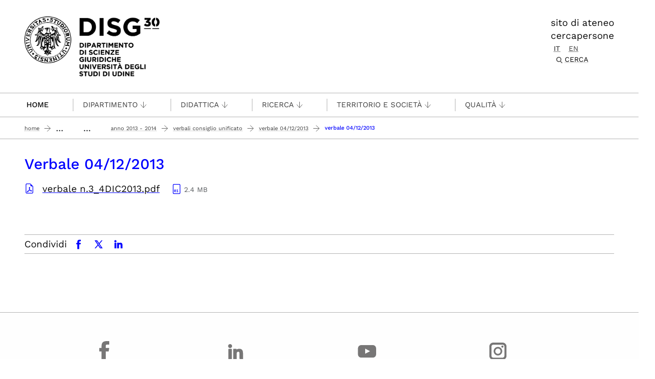

--- FILE ---
content_type: text/html;charset=utf-8
request_url: https://disg.uniud.it/it/area-riservata-bis/archivio-verbali-ccs-ed-allegati/copy_of_anno-2015-2016/verbali-consiglio-unificato/verbale-04-12-2013/verbale-04-12-2013/view
body_size: 7772
content:
<!DOCTYPE html>
<html xmlns="http://www.w3.org/1999/xhtml" lang="it" data-bs-theme="auto" xml:lang="it">
  <head><meta http-equiv="Content-Type" content="text/html; charset=UTF-8" /><!-- <link rel="stylesheet" href="/++theme++theme-v5-bootstrap/dist/assets/css/bootstrap.min.css" />
        <link rel="stylesheet" href="/++theme++theme-v5-bootstrap/dist/assets/css/app.min.css" /> -->
    <meta charset="utf-8" />
<meta name="viewport" content="width=device-width, initial-scale=1" />
<meta name="description" content="Università degli Studi di Udine - University of Udine" />
<title>Verbale 04/12/2013 — DISG - Dipartimento di Scienze Giuridiche</title><title>application/pdf</title><title>Size</title>
<meta name="author" content="" />
<meta name="viewport" content="width=device-width, initial-scale=1" />


<link rel="preconnect" href="https://analytics.uniud.it" />

 
<link rel="preload" href="" as="image" />


<link rel="preload" href="/++theme++theme-v5-bootstrap/dist/assets/css/bootstrap.min.css" as="style" />
<link rel="preload" href="/++theme++theme-v5-bootstrap/dist/assets/css/app.min.css" as="style" />
<link rel="stylesheet" href="/++theme++theme-v5-bootstrap/dist/assets/css/bootstrap.min.css" />
<link rel="stylesheet" href="/++theme++theme-v5-bootstrap/dist/assets/css/app.min.css" />
<link rel="preload" href="/++theme++theme-v5-bootstrap/dist/assets/img/search-icon.svg" as="image" />





  <meta charset="utf-8" /><meta name="twitter:card" content="summary" /><meta property="og:site_name" content="DISG - Dipartimento di Scienze Giuridiche" /><meta property="og:title" content="Verbale 04/12/2013" /><meta name="twitter:title" content="Verbale 04/12/2013" /><meta property="og:type" content="website" /><meta property="og:description" content="Verbale 04/12/2013" /><meta name="description" content="Verbale 04/12/2013" /><meta name="twitter:description" content="Verbale 04/12/2013" /><meta property="og:url" content="https://disg.uniud.it/it/area-riservata-bis/archivio-verbali-ccs-ed-allegati/copy_of_anno-2015-2016/verbali-consiglio-unificato/verbale-04-12-2013/verbale-04-12-2013/view" /><meta name="twitter:url" content="https://disg.uniud.it/it/area-riservata-bis/archivio-verbali-ccs-ed-allegati/copy_of_anno-2015-2016/verbali-consiglio-unificato/verbale-04-12-2013/verbale-04-12-2013/view" /><meta property="og:image" content="https://disg.uniud.it/social-logo.png" /><meta name="twitter:image" content="https://disg.uniud.it/social-logo.png" /><meta property="og:image:type" content="image/png" /><meta name="viewport" content="width=device-width, initial-scale=1.0" /><meta name="generator" content="Plone - https://plone.org/" /></head>
  <body id="visual-portal-wrapper" class="col-content frontend icons-on portaltype-file section-area-riservata-bis site-it subsection-archivio-verbali-ccs-ed-allegati subsection-archivio-verbali-ccs-ed-allegati-copy_of_anno-2015-2016 subsection-archivio-verbali-ccs-ed-allegati-copy_of_anno-2015-2016-verbali-consiglio-unificato template-file_view thumbs-on userrole-anonymous viewpermission-view has-no-columns" dir="ltr" data-base-url="https://disg.uniud.it/it/area-riservata-bis/archivio-verbali-ccs-ed-allegati/copy_of_anno-2015-2016/verbali-consiglio-unificato/verbale-04-12-2013/verbale-04-12-2013" data-view-url="https://disg.uniud.it/it/area-riservata-bis/archivio-verbali-ccs-ed-allegati/copy_of_anno-2015-2016/verbali-consiglio-unificato/verbale-04-12-2013/verbale-04-12-2013/view" data-portal-url="https://disg.uniud.it" data-i18ncatalogurl="https://disg.uniud.it/plonejsi18n" data-pat-pickadate="{&quot;date&quot;: {&quot;selectYears&quot;: 200}, &quot;time&quot;: {&quot;interval&quot;: 5 } }" data-pat-plone-modal="{&quot;actionOptions&quot;: {&quot;displayInModal&quot;: false}}"><a id="skippy" class="sr-only sr-only-focusable" href="#main-content">
  <div class="container">
    <span class="skiplink-text">Passa al contenuto principale</span>
  </div>
</a><header>
  <div class="container">
    <div class="row">
      <div id="logo-container" class="col-lg-3 col-md-12">
        <a id="uniud-logo" href="https://disg.uniud.it/it" title="DISG - Dipartimento di Scienze Giuridiche">
          <img class="logo" width="223px" height="80px" src="/uniud/@@site-logo" alt="Immagine con logo che riporta il titolo del sito" />
        </a>
      </div>
      <div id="toplinks-container" class="col-lg-9 col-md-12">
        <div class="header-bar">
    
        <div class="header-link">
            <a href="https://www.uniud.it">sito di ateneo</a>
        </div>
    
        <div class="header-link">
            <a href="https://disg.uniud.it/it/cercapersone_dept?afferenza=000005">cercapersone</a>
        </div>
    

          
          
          <div id="language-selector" class="">
        <a href="https://disg.uniud.it/@@multilingual-selector/198a75e7c6ec4deba88a3e69e72c944a/it?set_language=it&amp;post_path=/view" title="Italiano" class="selected currentLanguage language-it">it</a>
    
        <a href="https://disg.uniud.it/@@multilingual-selector/198a75e7c6ec4deba88a3e69e72c944a/en?set_language=en&amp;post_path=/view" title="English" class="language-en">en</a>
    </div>
          <div class="search-box"><div class="search-wrapper">
  <button type="button" class="search-link" data-bs-toggle="modal" data-bs-target="#search-reveal">
    <span>Cerca</span>
  </button>
</div>



<div class="modal fade" id="search-reveal" aria-labelledby="search-modal" aria-hidden="true">
  <div class="modal-dialog modal-fullscreen">
    <div class="modal-content align-items-center">
      <div class="col-lg-9">
        <div class="search-header modal-header">
          <h1 id="search-header-title" class="title">Cerca nel sito</h1>
          <button class="close-button" data-close="" aria-label="Close reveal" type="button" data-bs-dismiss="modal">
            <span aria-hidden="true">×</span>
          </button>
        </div>
        <div class="col-lg-12 modal-body">
          <form action="https://disg.uniud.it/it/@@search" id="searchGadget_form" class="search-form-container" onsumbit="setSectionCurrent('modal');" role="search">
            <div class="search-form">
              <input id="searchGadget" type="search" placeholder="Cerca nel sito" tabindex="-1" name="SearchableText" title="Cerca nel sito" class="searchField" />
              <input id="btn-search" class="btn btn-primary btn-search" type="submit" value="Cerca" />
            </div>

            <div id="search-by-section" class="search-options">
              <div class="row">
                <div id="search-options-title" class="search-options-title cell">
                  Esegui la ricerca su sezione:
                </div>
              </div>
              <div id="search-sections-container-modal" class="search-sections-container row">
                <div id="cnt-search-section-all-modal" class="cell col-sm-6 col-md-3">
                  <input type="radio" id="search-section-allsite-modal" name="path" value="" checked="checked" />
                  <label id="lbl-search-section-all-modal" for="search-section-allsite-modal"></label>
                </div>
                <div id="cnt-search-section-current-modal" class="cell col-sm-6 col-md-3">
                  <input type="radio" id="search-section-current-modal" name="path" value="" />
                  <label id="lbl-search-section-current-modal" for="search-section-current-modal"></label>
                </div>
                
                <div id="cnt-search-section-0-modal" class="cell col-sm-6 col-md-3" style="display: none">
                  <input type="radio" id="search-section-0-modal" name="path" value="path-search-section-0" />
                  <label id="lbl-search-section-0-modal" for="search-section-0">Sezione 1</label>
                </div>
                <div id="cnt-search-section-1-modal" class="cell col-sm-6 col-md-3" style="display: none">
                  <input type="radio" id="search-section-1-modal" name="path" value="path-search-section-1" />
                  <label id="lbl-search-section-1-modal" for="search-section-1-modal">Sezione 2</label>
                </div>
                <div id="cnt-search-section-2-modal" class="cell col-sm-6 col-md-3" style="display: none">
                  <input type="radio" id="search-section-2-modal" name="path" value="path-search-section-2" />
                  <label id="lbl-search-section-2-modal" for="search-section-2-modal">Sezione 3</label>
                </div>
                <div id="cnt-search-section-3-modal" class="cell col-sm-6 col-md-3" style="display: none">
                  <input type="radio" id="search-section-3-modal" name="path" value="path-search-section-3" />
                  <label id="lbl-search-section-3-modal" for="search-section-3-modal">Sezione 4</label>
                </div>
                <div id="cnt-search-section-4-modal" class="cell col-sm-6 col-md-3" style="display: none">
                  <input type="radio" id="search-section-4-modal" name="path" value="path-search-section-4" />
                  <label id="lbl-search-section-4-modal" for="search-section-4-modal">Sezione 5</label>
                </div>
                <div id="cnt-search-section-5-modal" class="cell col-sm-6 col-md-3" style="display: none">
                  <input type="radio" id="search-section-5-modal" name="path" value="path-search-section-5" />
                  <label id="lbl-search-section-5-modal" for="search-section-5-modal">Sezione 6</label>
                </div>
              </div>
            </div>
          </form><div id="search-results-wrapper_gadget">
        <div class="documentFirstHeading">Risultati ricerca per <strong id="search-term_gadget"></strong></div>
        <div id="search-results-bar">
            <span id="results-count_gadget"><strong id="search-results-number">0</strong> elementi soddisfano i criteri specificati.</span>
        </div>
        <div id="search-results_gadget"></div>
    </div>
        </div>
      </div>
    </div>
  </div>
</div>
</div>
        </div>
      </div>
    </div>
  </div>
</header><nav id="main-navigation" role="navigation">
  <a href="#" class="menu-mobile menu" title="Mobile menù" aria-label="Mobile menù">
    <span class="line"></span>
    <span class="line"></span>
    <span class="line"></span>
  </a>
  <ul class="main-nav">
      <li class="first-level home" accesskey="h">
        <a class="" href="https://disg.uniud.it/it">Home</a>
      </li>
      <li class="first-level mega-menu">
        <a class="" href="https://disg.uniud.it/it/cercapersone_dept?afferenza=000005" title="Cercapersone">Cercapersone</a>
        
      </li>
      <li class="first-level mega-menu">
        <a class="noclickable" href="https://disg.uniud.it/it/manual-links/menu/dipartimento" title="Dipartimento">Dipartimento</a>
        <div class="sub-menu">
          <div class="container">
            <div class="row">
              <div class="auto">
                <ul class="sub-menu-lists">
                  <li>
                    <a href="https://disg.uniud.it/it/dipartimento/presentazione" title="Presentazione">Presentazione</a>
                  </li>
                  <li>
                    <a href="https://disg.uniud.it/it/content/piano-strategico-del-dipartimento-di-scienze-giuridiche-2022-2025-generale.pdf" title="Piano Strategico del Dipartimento">Piano Strategico del Dipartimento</a>
                  </li>
                </ul>
              </div>
              <div class="auto">
                <ul class="sub-menu-lists">
                  <li>
                    <a href="https://disg.uniud.it/it/dipartimento/contatti" title="Sede e contatti">Sede e contatti</a>
                  </li>
                </ul>
              </div>
              <div class="auto">
                <ul class="sub-menu-lists">
                  <li>
                    <a href="https://www.uniud.it/it/cercapersone_dept?afferenza=000005" title="Personale">Personale</a>
                  </li>
                </ul>
              </div>
              <div class="auto">
                <ul class="sub-menu-lists">
                  <li>
                    <a href="https://disg.uniud.it/it/dipartimento/organi-e-commissioni-dipartimentali" title="Organi e commissioni dipartimentali">Organi e commissioni dipartimentali</a>
                  </li>
                </ul>
              </div>
              <div class="auto">
                <ul class="sub-menu-lists">
                  
                </ul>
              </div>
            </div>
          </div>
        </div>
      </li>
      <li class="first-level mega-menu">
        <a class="noclickable" href="https://disg.uniud.it/it/manual-links/menu/didattica" title="Didattica">Didattica</a>
        <div class="sub-menu">
          <div class="container">
            <div class="row">
              <div class="auto">
                <ul class="sub-menu-lists">
                  <li>
                    <a href="https://disg.uniud.it/it/didattica/lauree" title="Corsi di Laurea">Corsi di Laurea</a>
                  </li>
                  <li>
                    <a href="https://www.uniud.it/it/didattica/formazione-post-laurea/master-alta-formazione" title="Master e alta formazione - Ateneo">Master e alta formazione - Ateneo</a>
                  </li>
                  <li>
                    <a href="https://disg.uniud.it/it/didattica/master" title="Master Erasmus Mundus “Euroculture”">Master Erasmus Mundus “Euroculture”</a>
                  </li>
                </ul>
              </div>
              <div class="auto">
                <ul class="sub-menu-lists">
                  <li>
                    <a href="https://disg.uniud.it/it/didattica/scegli-il-tuo-corso-1" title="Orientamento e tutorato">Orientamento e tutorato</a>
                  </li>
                  <li>
                    <a href="https://www.uniud.it/it/ricerca/lavorare-nella-ricerca/dottorato-ricerca/inostricorsi/area-social-science-and-humanities/diritto-per-linnovazione-dello-spazio-giuridico-europeo/il-dottorato/diritto-per-linnovazione-nello-spazio-giuridico-europeo" title="Dottorato di ricerca">Dottorato di ricerca</a>
                  </li>
                </ul>
              </div>
              <div class="auto">
                <ul class="sub-menu-lists">
                  <li>
                    <a href="https://disg.uniud.it/it/didattica/tirocini" title="Tirocini curriculari, extra, professionali">Tirocini curriculari, extra, professionali</a>
                  </li>
                  <li>
                    <a href="https://disg.uniud.it/it/didattica/summer-school" title="Summer school">Summer school</a>
                  </li>
                </ul>
              </div>
              <div class="auto">
                <ul class="sub-menu-lists">
                  <li>
                    <a href="https://disg.uniud.it/it/didattica/pa-110-e-lode" title="PA 110 e lode">PA 110 e lode</a>
                  </li>
                </ul>
              </div>
              <div class="auto">
                <ul class="sub-menu-lists">
                  
                </ul>
              </div>
            </div>
          </div>
        </div>
      </li>
      <li class="first-level mega-menu">
        <a class="noclickable" href="https://disg.uniud.it/it/manual-links/menu/ricerca" title="Ricerca">Ricerca</a>
        <div class="sub-menu">
          <div class="container">
            <div class="row">
              <div class="auto">
                <ul class="sub-menu-lists">
                  <li>
                    <a href="https://disg.uniud.it/it/ricerca/aree-di-ricerca" title="Ricerca nel dipartimento">Ricerca nel dipartimento</a>
                  </li>
                </ul>
              </div>
              <div class="auto">
                <ul class="sub-menu-lists">
                  <li>
                    <a href="https://disg.uniud.it/it/ricerca/gruppi-ricerca" title="Gruppi di Ricerca">Gruppi di Ricerca</a>
                  </li>
                </ul>
              </div>
              <div class="auto">
                <ul class="sub-menu-lists">
                  <li>
                    <a href="https://disg.uniud.it/it/ricerca/progetti-ricerca" title="Progetti di ricerca">Progetti di ricerca</a>
                  </li>
                </ul>
              </div>
              <div class="auto">
                <ul class="sub-menu-lists">
                  
                </ul>
              </div>
              <div class="auto">
                <ul class="sub-menu-lists">
                  
                </ul>
              </div>
            </div>
          </div>
        </div>
      </li>
      <li class="first-level mega-menu">
        <a class="noclickable" href="https://disg.uniud.it/it/manual-links/menu/terza-missione" title="Territorio e Società">Territorio e Società</a>
        <div class="sub-menu">
          <div class="container">
            <div class="row">
              <div class="auto">
                <ul class="sub-menu-lists">
                  <li>
                    <a href="https://disg.uniud.it/it/territorio-e-societa/terza-missione" title="Terza missione e impatto sociale">Terza missione e impatto sociale</a>
                  </li>
                </ul>
              </div>
              <div class="auto">
                <ul class="sub-menu-lists">
                  <li>
                    <a href="https://disg.uniud.it/it/territorio-e-societa/public-engagement" title="Public Engagement">Public Engagement</a>
                  </li>
                </ul>
              </div>
              <div class="auto">
                <ul class="sub-menu-lists">
                  <li>
                    <a href="https://disg.uniud.it/it/territorio-e-societa/apprendimento-permanente-1" title="Apprendimento permanente">Apprendimento permanente</a>
                  </li>
                </ul>
              </div>
              <div class="auto">
                <ul class="sub-menu-lists">
                  <li>
                    <a href="https://disg.uniud.it/it/territorio-e-societa/accordi-e-convenzioni" title="Accordi e convenzioni">Accordi e convenzioni</a>
                  </li>
                </ul>
              </div>
              <div class="auto">
                <ul class="sub-menu-lists">
                  
                </ul>
              </div>
            </div>
          </div>
        </div>
      </li>
      <li class="first-level mega-menu">
        <a class="noclickable" href="https://disg.uniud.it/it/manual-links/menu/multimedia" title="Qualità">Qualità</a>
        <div class="sub-menu">
          <div class="container">
            <div class="row">
              <div class="auto">
                <ul class="sub-menu-lists">
                  <li>
                    <a href="https://disg.uniud.it/it/qualita/assicurazione-qualita" title="Assicurazione qualità">Assicurazione qualità</a>
                  </li>
                  <li>
                    <a href="https://disg.uniud.it/it/qualita/qualita-della-ricerca-e-terza-missione" title="Qualità della ricerca e terza missione">Qualità della ricerca e terza missione</a>
                  </li>
                </ul>
              </div>
              <div class="auto">
                <ul class="sub-menu-lists">
                  
                </ul>
              </div>
              <div class="auto">
                <ul class="sub-menu-lists">
                  <li>
                    <a href="https://disg.uniud.it/it/qualita/qualita-corso-diritto-per-le-imprese" title="Qualità corso Diritto per le imprese">Qualità corso Diritto per le imprese</a>
                  </li>
                  <li>
                    <a href="https://disg.uniud.it/it/qualita/qualita-corso-di-giurisprudenza" title="Qualità corso Giurisprudenza">Qualità corso Giurisprudenza</a>
                  </li>
                  <li>
                    <a href="https://disg.uniud.it/it/qualita/qualita-corso-magistrale-diritto-per-linnovazione" title="Qualità LM Diritto per l'innovazione">Qualità LM Diritto per l'innovazione</a>
                  </li>
                  <li>
                    <a href="https://www.uniud.it/it/didattica/corsi/area-economico-giuridica/Giurisprudenza/laurea-magistrale/cittadinanza-istituzioni-e-politiche-europee/corso/corso-di-studio" title="Qualità di Cittadinanza, istituzioni e politiche europee">Qualità di Cittadinanza, istituzioni e politiche europee</a>
                  </li>
                </ul>
              </div>
              <div class="auto">
                <ul class="sub-menu-lists">
                  
                </ul>
              </div>
              <div class="auto">
                <ul class="sub-menu-lists">
                  
                </ul>
              </div>
            </div>
          </div>
        </div>
      </li>
    </ul>
</nav><main class="main-content" id="main-content"><nav class="breadcrumbs-container" aria-label="You are here:" role="navigation">
    <div class="container"><div id="portal-breadcrumbs">

    <ol class="breadcrumbs">
      <li class="breadcrumb-item">
        <a href="https://disg.uniud.it/it">Home</a>
        <span class="separator"></span>
      </li>
      
          <li class="breadcrumb-item">
            
               <span class="separator" title="You are not authorized to view this content">...</span>
            
            <span class="separator"></span>
            </li>
      
          <li class="breadcrumb-item">
            
               <span class="separator" title="You are not authorized to view this content">...</span>
            
            <span class="separator"></span>
            </li>
      
          <li class="breadcrumb-item">
            <a href="https://disg.uniud.it/it/area-riservata-bis/archivio-verbali-ccs-ed-allegati/copy_of_anno-2015-2016">
               Anno 2013 - 2014
            </a>
            <span class="separator"></span>
            </li>
      
          <li class="breadcrumb-item">
            <a href="https://disg.uniud.it/it/area-riservata-bis/archivio-verbali-ccs-ed-allegati/copy_of_anno-2015-2016/verbali-consiglio-unificato">
               Verbali Consiglio Unificato
            </a>
            <span class="separator"></span>
            </li>
      
          <li class="breadcrumb-item">
            <a href="https://disg.uniud.it/it/area-riservata-bis/archivio-verbali-ccs-ed-allegati/copy_of_anno-2015-2016/verbali-consiglio-unificato/verbale-04-12-2013">
               Verbale 04/12/2013
            </a>
            <span class="separator"></span>
            </li>
      
          <li class="breadcrumb-item">
            
            
            <span id="breadcrumbs-current" class="breadcrumb-item active">Verbale 04/12/2013</span></li>
      

    </ol>

</div></div>
  </nav><div class="contentwellportlets row" id="portlets-in-header">
  
  
  
</div><div class="container page">
        <div class="row">
            <div class="col-lg-12 col-md-12 cell wrap main">
                <!-- Alert message -->
                <section id="global_statusmessage">
      

      <div>
      </div>
    </section>
                <!-- portlets above content -->
                <div class="contentwellportlets row" id="portlets-above">
  
  
  
</div>
                <div id="content">
                  <header>

                <div id="viewlet-above-content-title"><span id="social-tags-body" itemscope="" itemtype="http://schema.org/WebPage" style="display: none">
  <span itemprop="name">Verbale 04/12/2013</span>
  <span itemprop="description"></span>
  <span itemprop="url">https://disg.uniud.it/it/area-riservata-bis/archivio-verbali-ccs-ed-allegati/copy_of_anno-2015-2016/verbali-consiglio-unificato/verbale-04-12-2013/verbale-04-12-2013/view</span>
  <span itemprop="image">https://disg.uniud.it/@@site-logo/logo-30-disg.png</span>
</span>
</div>

                
                  <h1>Verbale 04/12/2013</h1>

                

                <div id="viewlet-below-content-title"><div class="contentwellportlets row" id="portlets-below-title">
  
  
  
</div>






</div>

                
                  

                

                <div id="viewlet-below-content-description"></div>

              </header><div id="viewlet-above-content-body"></div><div id="content-core">
                
      

        
          
            <section class="section section-main">

              <div>
                <svg xmlns="http://www.w3.org/2000/svg" width="16" height="16" fill="currentColor" class="plone-icon icon-x4 mb-2 bi bi-file-earmark-pdf" viewbox="0 0 16 16">
  <path d="M14 14V4.5L9.5 0H4a2 2 0 0 0-2 2v12a2 2 0 0 0 2 2h8a2 2 0 0 0 2-2M9.5 3A1.5 1.5 0 0 0 11 4.5h2V14a1 1 0 0 1-1 1H4a1 1 0 0 1-1-1V2a1 1 0 0 1 1-1h5.5z"></path>
  <path d="M4.603 14.087a.8.8 0 0 1-.438-.42c-.195-.388-.13-.776.08-1.102.198-.307.526-.568.897-.787a7.7 7.7 0 0 1 1.482-.645 20 20 0 0 0 1.062-2.227 7.3 7.3 0 0 1-.43-1.295c-.086-.4-.119-.796-.046-1.136.075-.354.274-.672.65-.823.192-.077.4-.12.602-.077a.7.7 0 0 1 .477.365c.088.164.12.356.127.538.007.188-.012.396-.047.614-.084.51-.27 1.134-.52 1.794a11 11 0 0 0 .98 1.686 5.8 5.8 0 0 1 1.334.05c.364.066.734.195.96.465.12.144.193.32.2.518.007.192-.047.382-.138.563a1.04 1.04 0 0 1-.354.416.86.86 0 0 1-.51.138c-.331-.014-.654-.196-.933-.417a5.7 5.7 0 0 1-.911-.95 11.7 11.7 0 0 0-1.997.406 11.3 11.3 0 0 1-1.02 1.51c-.292.35-.609.656-.927.787a.8.8 0 0 1-.58.029m1.379-1.901q-.25.115-.459.238c-.328.194-.541.383-.647.547-.094.145-.096.25-.04.361q.016.032.026.044l.035-.012c.137-.056.355-.235.635-.572a8 8 0 0 0 .45-.606m1.64-1.33a13 13 0 0 1 1.01-.193 12 12 0 0 1-.51-.858 21 21 0 0 1-.5 1.05zm2.446.45q.226.245.435.41c.24.19.407.253.498.256a.1.1 0 0 0 .07-.015.3.3 0 0 0 .094-.125.44.44 0 0 0 .059-.2.1.1 0 0 0-.026-.063c-.052-.062-.2-.152-.518-.209a4 4 0 0 0-.612-.053zM8.078 7.8a7 7 0 0 0 .2-.828q.046-.282.038-.465a.6.6 0 0 0-.032-.198.5.5 0 0 0-.145.04c-.087.035-.158.106-.196.283-.04.192-.03.469.046.822q.036.167.09.346z"></path>
</svg>
              </div>

              

              

              <div class="h5 mb-2">
                <a href="https://disg.uniud.it/it/area-riservata-bis/archivio-verbali-ccs-ed-allegati/copy_of_anno-2015-2016/verbali-consiglio-unificato/verbale-04-12-2013/verbale-04-12-2013/@@download/file/verbale n.3_4DIC2013.pdf">verbale n.3_4DIC2013.pdf</a>
              </div>

              <div class="metadata d-flex justify-content-center text-muted small">
                <div class="px-2">
                  <svg xmlns="http://www.w3.org/2000/svg" width="16" height="16" fill="currentColor" class="plone-icon icon-inline bi bi-file-earmark-pdf" viewbox="0 0 16 16" aria-labelledby="title">
  <path d="M14 14V4.5L9.5 0H4a2 2 0 0 0-2 2v12a2 2 0 0 0 2 2h8a2 2 0 0 0 2-2M9.5 3A1.5 1.5 0 0 0 11 4.5h2V14a1 1 0 0 1-1 1H4a1 1 0 0 1-1-1V2a1 1 0 0 1 1-1h5.5z"></path>
  <path d="M4.603 14.087a.8.8 0 0 1-.438-.42c-.195-.388-.13-.776.08-1.102.198-.307.526-.568.897-.787a7.7 7.7 0 0 1 1.482-.645 20 20 0 0 0 1.062-2.227 7.3 7.3 0 0 1-.43-1.295c-.086-.4-.119-.796-.046-1.136.075-.354.274-.672.65-.823.192-.077.4-.12.602-.077a.7.7 0 0 1 .477.365c.088.164.12.356.127.538.007.188-.012.396-.047.614-.084.51-.27 1.134-.52 1.794a11 11 0 0 0 .98 1.686 5.8 5.8 0 0 1 1.334.05c.364.066.734.195.96.465.12.144.193.32.2.518.007.192-.047.382-.138.563a1.04 1.04 0 0 1-.354.416.86.86 0 0 1-.51.138c-.331-.014-.654-.196-.933-.417a5.7 5.7 0 0 1-.911-.95 11.7 11.7 0 0 0-1.997.406 11.3 11.3 0 0 1-1.02 1.51c-.292.35-.609.656-.927.787a.8.8 0 0 1-.58.029m1.379-1.901q-.25.115-.459.238c-.328.194-.541.383-.647.547-.094.145-.096.25-.04.361q.016.032.026.044l.035-.012c.137-.056.355-.235.635-.572a8 8 0 0 0 .45-.606m1.64-1.33a13 13 0 0 1 1.01-.193 12 12 0 0 1-.51-.858 21 21 0 0 1-.5 1.05zm2.446.45q.226.245.435.41c.24.19.407.253.498.256a.1.1 0 0 0 .07-.015.3.3 0 0 0 .094-.125.44.44 0 0 0 .059-.2.1.1 0 0 0-.026-.063c-.052-.062-.2-.152-.518-.209a4 4 0 0 0-.612-.053zM8.078 7.8a7 7 0 0 0 .2-.828q.046-.282.038-.465a.6.6 0 0 0-.032-.198.5.5 0 0 0-.145.04c-.087.035-.158.106-.196.283-.04.192-.03.469.046.822q.036.167.09.346z"></path>
<title>application/pdf</title></svg>
                  application/pdf
                </div>
                <div class="px-2">
                  <svg xmlns="http://www.w3.org/2000/svg" width="16" height="16" fill="currentColor" class="plone-icon icon-inline bi bi-file-binary" viewbox="0 0 16 16" aria-labelledby="title">
  <path d="M5.526 13.09c.976 0 1.524-.79 1.524-2.205 0-1.412-.548-2.203-1.524-2.203-.978 0-1.526.79-1.526 2.203 0 1.415.548 2.206 1.526 2.206zm-.832-2.205c0-1.05.29-1.612.832-1.612.358 0 .607.247.733.721L4.7 11.137a7 7 0 0 1-.006-.252m.832 1.614c-.36 0-.606-.246-.732-.718l1.556-1.145q.005.12.005.249c0 1.052-.29 1.614-.829 1.614m5.329.501v-.595H9.73V8.772h-.69l-1.19.786v.688L8.986 9.5h.05v2.906h-1.18V13h3z"></path>
  <path d="M4 0a2 2 0 0 0-2 2v12a2 2 0 0 0 2 2h8a2 2 0 0 0 2-2V2a2 2 0 0 0-2-2zm0 1h8a1 1 0 0 1 1 1v12a1 1 0 0 1-1 1H4a1 1 0 0 1-1-1V2a1 1 0 0 1 1-1"></path>
<title>Size</title></svg>
                  <span>2.4 MB</span>
                </div>
              </div>

            </section>

            <section class="section section-actions">
              <a class="btn btn-primary download" href="https://disg.uniud.it/it/area-riservata-bis/archivio-verbali-ccs-ed-allegati/copy_of_anno-2015-2016/verbali-consiglio-unificato/verbale-04-12-2013/verbale-04-12-2013/@@download/file/verbale n.3_4DIC2013.pdf">Scarica</a>
            </section>
          
        

        

      
    
              </div><div id="viewlet-below-content-body">











</div><footer>
              <div id="viewlet-below-content">



<div class="documentByLine" id="uniudine-document-byline">

  

  

</div>

<div class="contentwellportlets row" id="portlets-below">
  
  
  
</div>



<div class="uniud-bar-wrapper">
  <div class="uniud-social">
    <div class="share-with">
        <span class="share-label">Condividi</span>
        <a href="https://www.facebook.com/sharer/sharer.php?u=https://disg.uniud.it/it/area-riservata-bis/archivio-verbali-ccs-ed-allegati/copy_of_anno-2015-2016/verbali-consiglio-unificato/verbale-04-12-2013/verbale-04-12-2013" rel="noopener" title="Facebook" target="_blank"><i class="icon facebook">facebook</i></a>
        <a href="https://x.com/intent/post?url=https://disg.uniud.it/it/area-riservata-bis/archivio-verbali-ccs-ed-allegati/copy_of_anno-2015-2016/verbali-consiglio-unificato/verbale-04-12-2013/verbale-04-12-2013&amp;text=Verbale 04/12/2013" rel="noopener" title="X.com" target="_blank"><i class="icon twitter">x.com</i></a>
        <a href="https://www.linkedin.com/sharing/share-offsite/?url=https://disg.uniud.it/it/area-riservata-bis/archivio-verbali-ccs-ed-allegati/copy_of_anno-2015-2016/verbali-consiglio-unificato/verbale-04-12-2013/verbale-04-12-2013" rel="noopener" title="LinkedIn" target="_blank"><i class="icon linkedin">linkedin</i></a>
    </div>
</div>

  <div class="ratings-wrapper"></div>
  
  
  <div id="uniud-support-bar" class="uniud-support">
    <div class="sysaid-request">
        <a href="#" class="link" title="Support" id="sysaid-button">
            <span>Supporto</span><i class="icon support">support</i>
           
        </a>
    </div>
</div>

</div>




</div>
            </footer>
                </div>
                <!-- <xsl:apply-templates css:select="#viewlet-below-content" /> -->
              </div>
            
        </div>
    </div><div class="container" id="portlets-prefooter">
  <div class="contentwellportlets row grid-padding-x">
    
    
    
  </div>

  
</div></main><div id="footer-social-bar" class="social social-gray">
    <div class="container">
        <div class="row">
            <div class="social-icons">
                <a rel="noopener" title="facebook" target="_blank" href="https://www.facebook.com/pages/Universita-degli-Studi-di-Udine/100491726672336" class="">
                    <i class="icon facebook">facebook</i>
                </a>
                <a rel="noopener" title="x.com" target="_blank" href="https://x.com/uniud" class="">
                    <i class="icon twitter"></i>
                </a>
                <a rel="noopener" title="linkedin" target="_blank" href="https://it.linkedin.com/school/universit%C3%A0-degli-studi-di-udine/" class="">
                    <i class="icon linkedin"></i>
                </a>
                <a rel="noopener" title="youtube" target="_blank" href="https://www.youtube.com/user/UniversitaUdine" class="">
                    <i class="icon youtube"></i>
                </a>
                <a rel="noopener" title="instagram" target="_blank" href="https://www.instagram.com/universitadiudine/" class="">
                    <i class="icon instagram"></i>
                </a>
                <a rel="noopener" title="play uniud" target="_blank" href="https://www.youtube.com/c/PlayUniud" class="">
                    <i class="icon play-uniud"></i>
                </a>
                <a rel="noopener" title="whatsapp" target="_blank" href="https://wa.me/393357794143" class="">
                    <i class="icon whatsapp"></i>
                </a>
                <a rel="noopener" title="telegram" target="_blank" href="https://t.me/orientauniud" class="">
                    <i class="icon telegram"></i>
                </a>
                <a rel="noopener" title="tiktok" target="_blank" href="https://www.tiktok.com/@uniudine?lang=it-IT" class="">
                    <i class="icon tiktok"></i>
                </a>
            </div>
        </div>
    </div>
</div><footer>
  <div class="footer-contacts">
    <div class="container">
      <div class="row px-row">
        <div class="col-lg-3 cell">
          <img class="logo" width="223px" height="80px" src="/uniud/@@site-logo" alt="Immagine con logo che riporta il titolo del sito" />
        </div>
        <div class="col-lg-9 cell">
          <div class="row px-row">
            <div class="col-lg-3 col-md-6 cell">
              <ul class="footer-link first">
                  <li id="footer-action-address-street">
                      
                      
                      <span>via Tomadini, 3</span>
                      
                  </li>
                  <li id="footer-action-address-city">
                      
                      <a href="#" title="">33100 Udine</a>
                      
                      
                  </li>
                  <li id="footer-action-phone">
                      
                      <a href="/resolveuid/ff4e71ffe9724fb2b53ba7c400ae164e" title="">tel. + 39 0432 249500</a>
                      
                      
                  </li>
                  <li id="footer-action-fax">
                      
                      <a href="/resolveuid/ff4e71ffe9724fb2b53ba7c400ae164e" title="">cell. +39 3441251222</a>
                      
                      
                  </li>
                  <li id="footer-action-cf">
                      
                      <a href="#" title="">c.f. 80014550307</a>
                      
                      
                  </li>
                  <li id="footer-action-piva">
                      
                      <a href="#" title="">p.i. 01071600306</a>
                      
                      
                  </li>
            </ul>
            </div>
            <div class="col-lg-3 col-md-6 cell">
              <ul class="footer-link second">
                  <li id="footer-action-albo-di-ateneo">
                      
                      <a href="https://www.uniud.it/it/albo-ufficiale" title="">Albo di Ateneo</a>
                      
                      
                  </li>
                  <li id="footer-action-pec">
                      
                      <a href="mailto:amce@postacert.it" title="">PEC Dipartimento</a>
                      
                      
                  </li>
            
                <li id="cookie-config">
                    <a href="#" title="Impostazione cookie / cookies configuration" data-cc="c-settings" aria-haspopup="dialog"> Config. cookie</a>
                </li>
            </ul>
            </div>
            <div class="col-lg-3 col-md-6 cell">
              <ul class="footer-link third">
                  <li id="footer-action-accessibilita">
                      
                      <a href="/uniud/resolveuid/e2cbc207be1a4802a95d8d441a3703fe" title="">Accessibilità</a>
                      
                      
                  </li>
                  <li id="footer-action-area-riservata">
                      
                      <a href="/uniud/resolveuid/c7c808f0a9eb48579f956b93fd8911be" title="">Area Riservata</a>
                      
                      
                  </li>
                  <li id="footer-action-editor-login">
                      
                      <a href="/it/login" title="">Accesso Editor</a>
                      
                      
                  </li>
            </ul>
            </div>
            <div class="col-lg-3 col-md-6 cell">
              <ul class="footer-link fourth">
                  
            </ul>
            </div>
          </div>
        </div>
      </div>
    </div>
  </div>

  <div id="footer-brands-section" class="footer-brands">
    <div class="container">
      <div class="row">
        <div class="col-lg-12 brands">
        
    </div>
      </div>
    </div>
  </div>
</footer><script src="/++theme++theme-v5-bootstrap/dist/assets/js/app.bundle.js"></script><script src="/++theme++theme-v5-bootstrap/dist/assets/js/bootstrap.min.js"></script><script type="text/javascript">
        jQuery(function($){
            if (typeof($.datepicker) != "undefined"){
              $.datepicker.setDefaults(
                jQuery.extend($.datepicker.regional['it'],
                {dateFormat: 'dd/mm/yy'}));
            }
        });
        </script><script>
var logo=document.querySelector("#uniud-logo > img");
logo.style.height = '120px';
logo.style.width = 'auto';

var footer_logo = document.querySelector("#visual-portal-wrapper > footer > div.footer-contacts > div > div > div.large-3.cell > img");
footer_logo.style.height = '120px';
footer_logo.style.width = 'auto';

</script><script>
<!-- Social customization for DISG -->

var facebook = document.querySelector('[title="facebook"]');
var linkedin = document.querySelector('[title="linkedin"]');
var youtube = document.querySelector('[title="youtube"]');
var instagram = document.querySelector('[title="instagram"]');

var xcom = document.querySelector('[title="x.com"]');
var playuniud = document.querySelector('[title="play uniud"]');
var whatsapp = document.querySelector('[title="whatsapp"]');
var telegram = document.querySelector('[title="telegram"]');
var tiktok = document.querySelector('[title="tiktok"]');

<!-- link di destinazione -->
facebook.href = 'https://www.facebook.com/disguniud';
linkedin.href = 'https://www.linkedin.com/school/dipartimentodiscienzegiuridiche-uniud';
instagram.href = 'https://www.instagram.com/disg_uniud';
youtube.href = 'https://youtube.com/@DipScGiurUdine';


xcom.style.display = 'none';
playuniud.style.display = 'none';
whatsapp.style.display = 'none';
telegram.style.display = 'none';
tiktok.style.display = 'none';


const socialIcons = document.querySelector('.social-icons');
socialIcons.style.justifyContent = 'space-evenly';

</script><script>
var _mtm = window._mtm = window._mtm || [];
_mtm.push({'mtm.startTime': (new Date().getTime()), 'event': 'mtm.Start'});
var d=document, g=d.createElement('script'), s=d.getElementsByTagName('script')[0];
g.async=true; g.src='https://analytics.uniud.it/js/container_TLeuJ1tS.js'; s.parentNode.insertBefore(g,s);
</script><script src="/uniud/++theme++theme-v5-bootstrap/dist/assets/js/uniud_external/cookie-panel-init.js"></script><script type="text/plain" data-cookiecategory="analytics">
    pushStartCategory("analytics");
</script><script type="text/plain" data-cookiecategory="targeting-facebook">
              pushStartCategory('targeting-facebook');
</script><script type="text/plain" data-cookiecategory="targeting-linkedin">
    pushStartCategory("targeting-linkedin");
</script>





<!-- MTM should be no deferred or asynced -->
<!-- Matomo Tag Manager -->

<!-- End Matomo Tag Manager -->


<!-- cookie-panel-init should be no deferred or asynced -->






</body>
</html>